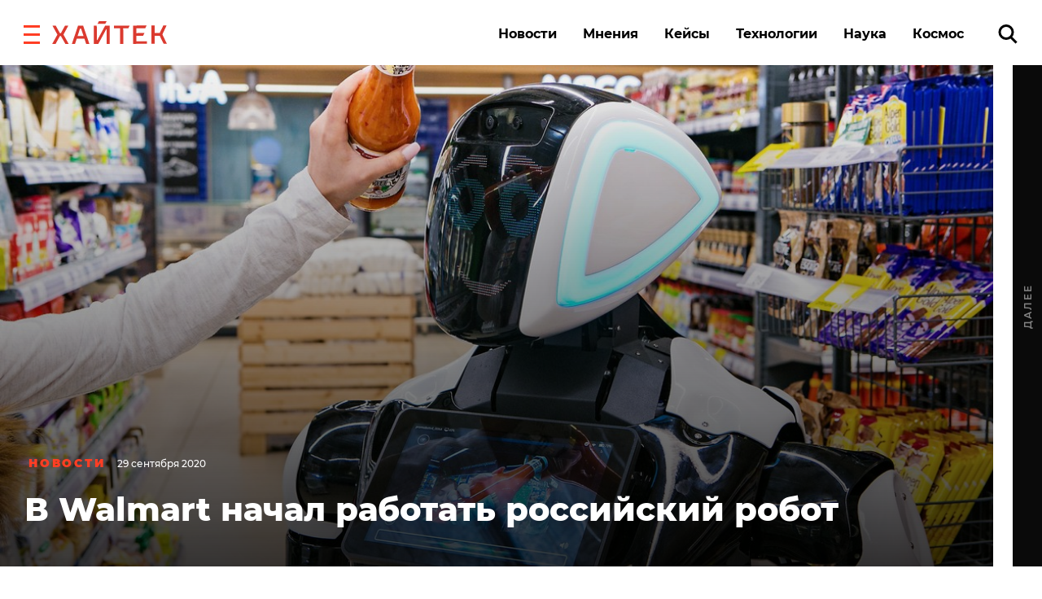

--- FILE ---
content_type: text/css
request_url: https://hightech.fm/wp-content/uploads/setka-editor/clients/VQE135oi47hqKpuizNb9VHj60nvydPjO/css/s-yD7X601QsT7oq5nXiqAA.css?ver=6.0.3
body_size: 5049
content:
/*! critical:start */
      @import 'https://fonts.googleapis.com/css?family=Open+Sans:400i,700&subset=greek,cyrillic_ext,latin_ext,greek_ext,vietnamese,latin,cyrillic&display=swap';
      /*! critical:end *//*! critical:start */
       @font-face {
          font-family: 'montserrat-v12-cyrillic_latin-regular';
          src: url('assets/fonts/6150/montserrat-v12-cyrillic_latin-regular.woff') format('woff');
          font-weight: normal;
          font-style: normal;
          font-display: swap;
        }  @font-face {
          font-family: 'montserrat-v12-cyrillic_latin-800';
          src: url('assets/fonts/6149/montserrat-v12-cyrillic_latin-800.woff') format('woff');
          font-weight: normal;
          font-style: normal;
          font-display: swap;
        }  @font-face {
          font-family: 'montserrat-v12-cyrillic_latin-700';
          src: url('assets/fonts/6147/montserrat-v12-cyrillic_latin-700.woff') format('woff');
          font-weight: normal;
          font-style: normal;
          font-display: swap;
        }  @font-face {
          font-family: 'montserrat-v12-cyrillic_latin-700';
          src: url('assets/fonts/6147/montserrat-v12-cyrillic_latin-700.woff') format('woff');
          font-weight: normal;
          font-style: normal;
          font-display: swap;
        }  @font-face {
          font-family: 'Geometria';
          src: url('assets/fonts/6154/Geometria.woff') format('woff');
          font-weight: normal;
          font-style: normal;
          font-display: swap;
        }  @font-face {
          font-family: 'Geometria';
          src: url('assets/fonts/6154/Geometria.woff') format('woff');
          font-weight: normal;
          font-style: normal;
          font-display: swap;
        }  @font-face {
          font-family: 'montserrat-v12-cyrillic_latin-600';
          src: url('assets/fonts/6146/montserrat-v12-cyrillic_latin-600.woff') format('woff');
          font-weight: normal;
          font-style: normal;
          font-display: swap;
        }  @font-face {
          font-family: 'montserrat-v12-cyrillic_latin-600';
          src: url('assets/fonts/6146/montserrat-v12-cyrillic_latin-600.woff') format('woff');
          font-weight: normal;
          font-style: normal;
          font-display: swap;
        }
      /*! critical:end */@charset "UTF-8";:not(#stk):not(.stk) .stk-post.stk-theme_21918 [class*=stk-btn],:not(#stk):not(.stk) .stk-post.stk-theme_21918 li,:not(#stk):not(.stk) .stk-post.stk-theme_21918 p,:not(#stk):not(.stk) .stk-post.stk-theme_21918 td,:not(#stk):not(.stk) .stk-post.stk-theme_21918 th{--stk-f_family: "montserrat-v12-cyrillic_latin-regular";--stk-f_size: 16px;--stk-f_weight: 400;--stk-f_height: 29px;--stk-f_spacing: 0px;--stk-f--b_family: "Open Sans";--stk-f--b_size: 16px;--stk-f--b_weight: 700;--stk-f--b_spacing: 0px;--stk-f--b_transform: none;--stk-f--i_family: "montserrat-v12-cyrillic_latin-regular";--stk-f--i_size: 16px;--stk-f--i_weight: 400;--stk-f--i_style: regular}@media (min-width:769px) and (max-width:991px){:not(#stk):not(.stk) .stk-post.stk-theme_21918 [class*=stk-btn],:not(#stk):not(.stk) .stk-post.stk-theme_21918 li,:not(#stk):not(.stk) .stk-post.stk-theme_21918 p,:not(#stk):not(.stk) .stk-post.stk-theme_21918 td,:not(#stk):not(.stk) .stk-post.stk-theme_21918 th{--stk-f--b_family: "montserrat-v12-cyrillic_latin-regular";--stk-f--b_weight: 400}}@media (max-width:768px){:not(#stk):not(.stk) .stk-post.stk-theme_21918 [class*=stk-btn],:not(#stk):not(.stk) .stk-post.stk-theme_21918 li,:not(#stk):not(.stk) .stk-post.stk-theme_21918 p,:not(#stk):not(.stk) .stk-post.stk-theme_21918 td,:not(#stk):not(.stk) .stk-post.stk-theme_21918 th{--stk-f--b_family: "montserrat-v12-cyrillic_latin-regular";--stk-f--b_weight: 400}}:not(#stk):not(.stk) .stk-post.stk-theme_21918 .stk-theme_21918__style_font_style-1535018895912{--stk-f_family: "montserrat-v12-cyrillic_latin-800";--stk-f_size: 35px;--stk-f_weight: 400;--stk-f_height: 42px;--stk-f_spacing: 0px;--stk-f--b_family: "montserrat-v12-cyrillic_latin-800";--stk-f--b_size: 35px;--stk-f--b_weight: 400;--stk-f--i_family: "montserrat-v12-cyrillic_latin-800";--stk-f--i_size: 35px;--stk-f--i_weight: 400;--stk-f--i_style: regular}@media (max-width:768px){:not(#stk):not(.stk) .stk-post.stk-theme_21918 .stk-theme_21918__style_font_style-1535018895912{--stk-f_family: "montserrat-v12-cyrillic_latin-700";--stk-f_size: 24px;--stk-f_height: 30px;--stk-f--b_family: "montserrat-v12-cyrillic_latin-700";--stk-f--b_size: 24px;--stk-f--i_family: "montserrat-v12-cyrillic_latin-700";--stk-f--i_size: 24px}}:not(#stk):not(.stk) .stk-post.stk-theme_21918 .stk-theme_21918__style_font_style-1535020662965{--stk-f_family: "Geometria";--stk-f_size: 12px;--stk-f_weight: 400;--stk-f_height: 19px;--stk-f_spacing: 0px;--stk-f--b_family: "Geometria";--stk-f--b_size: 12px;--stk-f--b_weight: 400;--stk-f--i_family: "Geometria";--stk-f--i_size: 12px;--stk-f--i_weight: 400;--stk-f--i_style: regular}:not(#stk):not(.stk) .stk-post.stk-theme_21918 .stk-theme_21918__style_font_style-1535021145748{--stk-f_family: "montserrat-v12-cyrillic_latin-800";--stk-f_size: 25px;--stk-f_weight: 400;--stk-f_height: 37px;--stk-f_spacing: 0px;--stk-f--b_family: "montserrat-v12-cyrillic_latin-800";--stk-f--b_size: 25px;--stk-f--b_weight: 400;--stk-f--i_family: "montserrat-v12-cyrillic_latin-800";--stk-f--i_size: 25px;--stk-f--i_weight: 400;--stk-f--i_style: regular}@media (max-width:768px){:not(#stk):not(.stk) .stk-post.stk-theme_21918 .stk-theme_21918__style_font_style-1535021145748{--stk-f_family: "montserrat-v12-cyrillic_latin-700";--stk-f_size: 18px;--stk-f_height: 26px;--stk-f--b_family: "montserrat-v12-cyrillic_latin-700";--stk-f--b_size: 18px;--stk-f--i_family: "montserrat-v12-cyrillic_latin-700";--stk-f--i_size: 18px}}:not(#stk):not(.stk) .stk-post.stk-theme_21918 .stk-description{--stk-f_family: "Geometria";--stk-f_size: 12px;--stk-f_weight: 400;--stk-f_height: 19px;--stk-f_spacing: 0px;--stk-f--b_family: "Geometria";--stk-f--b_size: 12px;--stk-f--b_weight: 400;--stk-f--i_family: "Geometria";--stk-f--i_size: 12px;--stk-f--i_weight: 400;--stk-f--i_style: regular}:not(#stk):not(.stk) .stk-post.stk-theme_21918.stk-post .stk-description{color:#808082}:not(#stk):not(.stk) .stk-post.stk-theme_21918{color:#0a0a0a;--stk-c--link: #ff3e24;background-color:#fff;--stk-c--visited: #ff3e24;--stk-c--hover: #d61212;--stk-c--rgb: 10, 10, 10}:not(#stk):not(.stk) .stk-post.stk-theme_21918 .stk-theme_21918__color_21918_custom_color_0{color:#fff;--stk-c--link: #ff3e24;--stk-c--visited: #ff3e24;--stk-c--hover: #d61212}:not(#stk):not(.stk) .stk-post.stk-theme_21918 .stk-theme_21918__var_21918_custom_color_0{--stk-c--rgb: 255, 255, 255}@media (max-width:768px){:not(#stk):not(.stk) .stk-post.stk-theme_21918 .stk-theme_21918__color_21918_custom_color_0-m{color:#fff;--stk-c--link: #ff3e24;--stk-c--visited: #ff3e24;--stk-c--hover: #d61212}:not(#stk):not(.stk) .stk-post.stk-theme_21918 .stk-theme_21918__var_21918_custom_color_0-m{--stk-c--rgb: 255, 255, 255}}:not(#stk):not(.stk) .stk-post.stk-theme_21918 .stk-theme_21918__color_21918_custom_color_1{color:#ff3e24;--stk-c--link: #ff3e24;--stk-c--visited: #ff3e24;--stk-c--hover: #ff3e24}:not(#stk):not(.stk) .stk-post.stk-theme_21918 .stk-theme_21918__var_21918_custom_color_1{--stk-c--rgb: 255, 62, 36}@media (max-width:768px){:not(#stk):not(.stk) .stk-post.stk-theme_21918 .stk-theme_21918__color_21918_custom_color_1-m{color:#ff3e24;--stk-c--link: #ff3e24;--stk-c--visited: #ff3e24;--stk-c--hover: #ff3e24}:not(#stk):not(.stk) .stk-post.stk-theme_21918 .stk-theme_21918__var_21918_custom_color_1-m{--stk-c--rgb: 255, 62, 36}}:not(#stk):not(.stk) .stk-post.stk-theme_21918 .stk-theme_21918__color_21918_custom_color_2{color:#55bfde;--stk-c--link: #55bfde;--stk-c--visited: #55bfde;--stk-c--hover: #55bfde}:not(#stk):not(.stk) .stk-post.stk-theme_21918 .stk-theme_21918__var_21918_custom_color_2{--stk-c--rgb: 85, 191, 222}@media (max-width:768px){:not(#stk):not(.stk) .stk-post.stk-theme_21918 .stk-theme_21918__color_21918_custom_color_2-m{color:#55bfde;--stk-c--link: #55bfde;--stk-c--visited: #55bfde;--stk-c--hover: #55bfde}:not(#stk):not(.stk) .stk-post.stk-theme_21918 .stk-theme_21918__var_21918_custom_color_2-m{--stk-c--rgb: 85, 191, 222}:not(#stk):not(.stk) .stk-post.stk-theme_21918 .stk-theme_21918__color_default-m{color:#0a0a0a;--stk-c--link: #ff3e24;--stk-c--visited: #ff3e24;--stk-c--hover: #d61212}:not(#stk):not(.stk) .stk-post.stk-theme_21918 .stk-theme_21918__var_default-m{--stk-c--rgb: 10, 10, 10}}:not(#stk):not(.stk) .stk-post.stk-theme_21918.stk-post{--theme-bottom-indent: 30px}:not(#stk):not(.stk) .stk-post.stk-theme_21918.stk-post .stk-theme_21918__mb_0{margin-bottom:0}:not(#stk):not(.stk) .stk-post.stk-theme_21918.stk-post .stk-theme_21918__mb_05{margin-bottom:15px}:not(#stk):not(.stk) .stk-post.stk-theme_21918.stk-post .stk-theme_21918__mb_15{margin-bottom:45px}:not(#stk):not(.stk) .stk-post.stk-theme_21918.stk-post .stk-theme_21918__mb_2{margin-bottom:60px}:not(#stk):not(.stk) .stk-post.stk-theme_21918.stk-post .stk-theme_21918__mb_3{margin-bottom:90px}:not(#stk):not(.stk) .stk-post.stk-theme_21918.stk-post .stk-theme_21918__mb_4{margin-bottom:120px}@media (max-width:768px){:not(#stk):not(.stk) .stk-post.stk-theme_21918.stk-post .stk-theme_21918__mb_0-m{margin-bottom:0}:not(#stk):not(.stk) .stk-post.stk-theme_21918.stk-post .stk-theme_21918__mb_05-m{margin-bottom:15px}:not(#stk):not(.stk) .stk-post.stk-theme_21918.stk-post .stk-theme_21918__mb_15-m{margin-bottom:45px}:not(#stk):not(.stk) .stk-post.stk-theme_21918.stk-post .stk-theme_21918__mb_2-m{margin-bottom:60px}:not(#stk):not(.stk) .stk-post.stk-theme_21918.stk-post .stk-theme_21918__mb_3-m{margin-bottom:90px}:not(#stk):not(.stk) .stk-post.stk-theme_21918.stk-post .stk-theme_21918__mb_4-m{margin-bottom:120px}:not(#stk):not(.stk) .stk-post.stk-theme_21918.stk-post .stk-theme_21918__mb_default-m{margin-bottom:var(--theme-bottom-indent)}}:not(#stk):not(.stk) .stk-post.stk-theme_21918.stk-post .stk-theme_21918__pad_ver_05{padding:15px 0}:not(#stk):not(.stk) .stk-post.stk-theme_21918.stk-post .stk-theme_21918__pad_ver_1{padding:30px 0}:not(#stk):not(.stk) .stk-post.stk-theme_21918.stk-post .stk-theme_21918__pad_ver_2{padding:60px 0}:not(#stk):not(.stk) .stk-post.stk-theme_21918.stk-post .stk-theme_21918__pad_ver_3{padding:90px 0}:not(#stk):not(.stk) .stk-post.stk-theme_21918.stk-post .stk-theme_21918__pad_ver_4{padding:120px 0}:not(#stk):not(.stk) .stk-post.stk-theme_21918.stk-post .stk-theme_21918__pad_round_1{padding:30px}:not(#stk):not(.stk) .stk-post.stk-theme_21918.stk-post .stk-theme_21918__pad_hor_1{padding:0 30px}@media (max-width:768px){:not(#stk):not(.stk) .stk-post.stk-theme_21918.stk-post .stk-theme_21918__pad_ver_05-m{padding:15px 0}:not(#stk):not(.stk) .stk-post.stk-theme_21918.stk-post .stk-theme_21918__pad_ver_1-m{padding:30px 0}:not(#stk):not(.stk) .stk-post.stk-theme_21918.stk-post .stk-theme_21918__pad_ver_2-m{padding:60px 0}:not(#stk):not(.stk) .stk-post.stk-theme_21918.stk-post .stk-theme_21918__pad_ver_3-m{padding:90px 0}:not(#stk):not(.stk) .stk-post.stk-theme_21918.stk-post .stk-theme_21918__pad_ver_4-m{padding:120px 0}:not(#stk):not(.stk) .stk-post.stk-theme_21918.stk-post .stk-theme_21918__pad_round_1-m{padding:30px}:not(#stk):not(.stk) .stk-post.stk-theme_21918.stk-post .stk-theme_21918__pad_hor_1-m{padding:0 30px}:not(#stk):not(.stk) .stk-post.stk-theme_21918.stk-post .stk-theme_21918__pad_default-m{padding:0}}:not(#stk):not(.stk) .stk-theme_21918:not([data-reset-type]) a:not([class*=stk-btn]),:not(#stk):not(.stk) .stk-theme_21918[data-reset-type=class] a.stk-reset:not([class*=stk-btn]){text-decoration:underline;text-transform:inherit;letter-spacing:inherit}@supports (--a: 0){:not(#stk):not(.stk) .stk-theme_21918:not([data-reset-type]) a:not([class*=stk-btn]),:not(#stk):not(.stk) .stk-theme_21918[data-reset-type=class] a.stk-reset:not([class*=stk-btn]){text-decoration:none}}:not(#stk):not(.stk) .stk-post.stk-theme_21918 .stk-theme_21918__separator_basic_divider,:not(#stk):not(.stk) .stk-post.stk-theme_21918 .stk-theme_21918__separator_divider-1498128612642,:not(#stk):not(.stk) .stk-post.stk-theme_21918 .stk-theme_21918__separator_divider-1535021425329{justify-content:flex-start}:not(#stk):not(.stk) .stk-post.stk-theme_21918 .stk-theme_21918__separator_basic_divider::before{border-top-width:3px;border-color:#f5f5f5}:not(#stk):not(.stk) .stk-post.stk-theme_21918 .stk-theme_21918__separator_divider-1498128612642::before{width:80px;border-top-width:3px;border-color:#f5f5f5}:not(#stk):not(.stk) .stk-post.stk-theme_21918 .stk-theme_21918__separator_divider-1535021425329::before{border-top-width:3px;border-color:#f5f5f5}:not(#stk):not(.stk) .stk-post.stk-theme_21918 .stk-theme_21918__separator_divider-1535021505996{justify-content:flex-end}:not(#stk):not(.stk) .stk-post.stk-theme_21918 .stk-theme_21918__separator_divider-1535021505996::before{width:80px;border-top-width:3px;border-color:#f5f5f5}:not(#stk):not(.stk) .stk-post.stk-theme_21918 .stk-theme_21918__separator_divider-1545430674873,:not(#stk):not(.stk) .stk-post.stk-theme_21918 .stk-theme_21918__separator_divider-1545430867927{justify-content:flex-start}:not(#stk):not(.stk) .stk-post.stk-theme_21918 .stk-theme_21918__separator_divider-1545430674873::before{border-top-width:3px;border-color:#ff3e24}:not(#stk):not(.stk) .stk-post.stk-theme_21918 .stk-theme_21918__separator_divider-1545430867927::before{border-top-width:3px;border-color:#0a0a0a}:not(#stk):not(.stk) .stk-post.stk-theme_21918 .stk-element_no-text .stk-theme_21918__symbol_custom_image_2541647{width:100px}:not(#stk):not(.stk) .stk-post.stk-theme_21918 .stk-element_no-text .stk-theme_21918__symbol_custom_image_2326963{width:66px}:not(#stk):not(.stk) .stk-post.stk-theme_21918 .stk-element_no-text .stk-theme_21918__symbol_custom_image_2905606{width:256px}:not(#stk):not(.stk) .stk-post.stk-theme_21918 .stk-element_no-text .stk-theme_21918__symbol_custom_image_2905608,:not(#stk):not(.stk) .stk-post.stk-theme_21918 .stk-element_no-text .stk-theme_21918__symbol_custom_image_2905609{width:77px}:not(#stk):not(.stk) .stk-post.stk-theme_21918 .stk-theme_21918__stk-btn_basic{--stk-btn_b-radius: 5px;--stk-btn_t-color: #ffffff;--stk-btn_bg-color: rgba(255, 62, 36, 1)}:not(#stk):not(.stk) .stk-post.stk-theme_21918 .stk-theme_21918__stk-btn_basic:not(.ce-element):hover{--stk-btn_t-color: #ffffff;--stk-btn_bg-color: rgba(214, 18, 18, 1)}:not(#stk):not(.stk) .stk-post.stk-theme_21918 .stk-theme_21918__stk-btn_basic:not(.ce-element):active{--stk-btn_t-color: #ffffff;--stk-btn_bg-color: rgba(255, 62, 36, 1)}:not(#stk):not(.stk) .stk-post.stk-theme_21918 .stk-incut-line.second-line{margin:25px 0 40px}@media (max-width:767px){:not(#stk):not(.stk) .stk-post.stk-theme_21918 .stk-incut-row-start-container{flex-direction:column}}@media (max-width:767px){:not(#stk):not(.stk) .stk-post.stk-theme_21918 .stk-incut-article-figure{margin-bottom:20px!important}}:not(#stk):not(.stk) .stk-post.stk-theme_21918 .stk-incut p.incut-hide-num::before{content:'Врезка - анимация цифр'}@media (max-width:767px){:not(#stk):not(.stk) .stk-post.stk-theme_21918 .stk-incut-row-start-container{flex-direction:column}}@media (max-width:767px){:not(#stk):not(.stk) .stk-post.stk-theme_21918 .stk-incut-article-figure{margin-bottom:20px!important}}:not(#stk):not(.stk) .stk-post.stk-theme_21918 .stk-incut-article-name{line-height:32px}:not(#stk):not(.stk) .stk-post.stk-theme_21918 .stk-incut p.incut-hide-post::before{content:'Врезка - анонс поста'}@media (max-width:767px){:not(#stk):not(.stk) .stk-post.stk-theme_21918 .stk-incut-row-start-container{flex-direction:column}}@media (max-width:767px){:not(#stk):not(.stk) .stk-post.stk-theme_21918 .stk-incut-article-figure{margin-bottom:20px!important}}:not(#stk):not(.stk) .stk-post.stk-theme_21918 .stk-incut p.incut-hide-img::before{content:'Врезка - картинки / гифки'}:not(#stk):not(.stk) .stk-post.stk-theme_21918 .full-width img,:not(#stk):not(.stk) .stk-post.stk-theme_21918 .stk-incut-global-container{width:100%}:not(#stk):not(.stk) .stk-post.stk-theme_21918 .stk-incut-line{width:100%;height:2px;background-color:#f3f3f3;margin:40px 0 25px}:not(#stk):not(.stk) .stk-post.stk-theme_21918 .stk-incut-row-start-container{display:flex;flex-direction:row;justify-content:flex-start}@media (max-width:767px){:not(#stk):not(.stk) .stk-post.stk-theme_21918 .stk-incut-row-start-container{flex-direction:column}}:not(#stk):not(.stk) .stk-post.stk-theme_21918 .stk-incut-column-start-container{display:flex;flex-direction:column;justify-content:flex-start}:not(#stk):not(.stk) .stk-post.stk-theme_21918 .stk-incut-article-image{width:240px;height:154px}:not(#stk):not(.stk) .stk-post.stk-theme_21918 .stk-incut-article-figure{width:240px;margin-bottom:0!important;margin-right:32px}@media (max-width:767px){:not(#stk):not(.stk) .stk-post.stk-theme_21918 .stk-incut-article-figure{margin-bottom:20px!important}}:not(#stk):not(.stk) .stk-post.stk-theme_21918 .stk-incut-article-name{font-size:16px;font-weight:700;color:#000}:not(#stk):not(.stk) .stk-post.stk-theme_21918 .stk-incut-article-tag{font-size:10px;text-transform:uppercase;font-weight:900;letter-spacing:2px;color:#000;margin-bottom:0!important}:not(#stk):not(.stk) .stk-post.stk-theme_21918 .stk-incut p.incut-hide-text::before{content:'Врезка-текст'}:not(#stk):not(.stk) .stk-post.stk-theme_21918 .stk-reset.image-element,:not(#stk):not(.stk) .stk-post.stk-theme_21918 .stk-reset.stk-embed-figure,:not(#stk):not(.stk) .stk-post.stk-theme_21918 .stk-reset.stk-image-figure{margin-bottom:40px}:not(#stk):not(.stk) .stk-post.stk-theme_21918 .stk-embed-figure .stk-description{padding:0 16px}:not(#stk):not(.stk) .stk-post.stk-theme_21918 .stk-image-figure.image-element{position:relative}:not(#stk):not(.stk) .stk-post.stk-theme_21918 .full-width{width:100vw;position:relative;left:50%;right:50%;margin-left:-50vw;margin-right:-50vw}:not(#stk):not(.stk) .stk-post.stk-theme_21918 .full-width .stk-reset.stk-description{margin-left:auto;margin-right:auto;display:block;position:absolute;left:10%}@media (min-width:768px){:not(#stk):not(.stk) .stk-post.stk-theme_21918 .image-element{margin-bottom:60px}:not(#stk):not(.stk) .stk-post.stk-theme_21918 .full-width{left:51%;margin-left:-51vw;margin-right:-51vw}}@media (min-width:1200px){:not(#stk):not(.stk) .stk-post.stk-theme_21918 .stk-reset.stk-description:not(.ce-element){left:50%}:not(#stk):not(.stk) .stk-post.stk-theme_21918 .stk-reset.image-element,:not(#stk):not(.stk) .stk-post.stk-theme_21918 .stk-reset.stk-embed-figure,:not(#stk):not(.stk) .stk-post.stk-theme_21918 .stk-reset.stk-image-figure{margin-bottom:60px}:not(#stk):not(.stk) .stk-post.stk-theme_21918 .stk-embed-figure .stk-description{position:static;max-width:649px;width:100%;margin-left:auto;margin-right:auto}}:not(#stk):not(.stk) .stk-post.stk-theme_21918 .stk-my-global-container{width:100%}:not(#stk):not(.stk) .stk-post.stk-theme_21918 .stk-my-line{width:100%;height:2px;background-color:#f3f3f3;margin:40px 0 25px}:not(#stk):not(.stk) .stk-post.stk-theme_21918 .stk-my-line.second-line{margin:25px 0 40px}:not(#stk):not(.stk) .stk-post.stk-theme_21918 .stk-my-row-start-container{display:flex;flex-direction:row;justify-content:flex-start}@media (max-width:767px){:not(#stk):not(.stk) .stk-post.stk-theme_21918 .stk-my-row-start-container{flex-direction:column}}:not(#stk):not(.stk) .stk-post.stk-theme_21918 .stk-my-column-start-container{display:flex;flex-direction:column;justify-content:flex-start}:not(#stk):not(.stk) .stk-post.stk-theme_21918 .stk-my-article-image{width:240px;height:154px}:not(#stk):not(.stk) .stk-post.stk-theme_21918 .stk-my-article-figure{width:240px;margin-bottom:0!important;margin-right:32px}@media (max-width:767px){:not(#stk):not(.stk) .stk-post.stk-theme_21918 .stk-my-article-figure{margin-bottom:20px!important}}:not(#stk):not(.stk) .stk-post.stk-theme_21918 .stk-my-article-name{font-size:16px;font-weight:700;line-height:22px;color:#000}:not(#stk):not(.stk) .stk-post.stk-theme_21918 .stk-my-article-tag{font-size:10px;text-transform:uppercase;font-weight:900;letter-spacing:2px;color:#000;margin-bottom:0!important}:not(#stk):not(.stk) .stk-post.stk-theme_21918 .stk-sidebar-wrap{position:relative}:not(#stk):not(.stk) .stk-post.stk-theme_21918 .stk-reset.stk-heading-h3{margin-bottom:18px}:not(#stk):not(.stk) .stk-post.stk-theme_21918 .stk-sidebar{position:absolute;width:100%;max-width:225px;top:4px;right:-336px;margin-bottom:100px;z-index:2;display:none}:not(#stk):not(.stk) .stk-post.stk-theme_21918 .stk-sidebar:empty{display:none}@media (min-width:1280px){:not(#stk):not(.stk) .stk-post.stk-theme_21918 .stk-sidebar{display:block}}@media (min-width:1200px){:not(#stk):not(.stk) .stk-post.stk-theme_21918 .stk-reset.stk-heading-h3{margin-bottom:24px}}:not(#stk):not(.stk) .stk-post.stk-theme_21918 .stk-list-items.stk-reset{margin-bottom:40px}:not(#stk):not(.stk) .stk-post.stk-theme_21918 .stk-list-item{position:relative}:not(#stk):not(.stk) .stk-post.stk-theme_21918 li.stk-reset.stk-list-item{list-style:none!important;margin-left:0;padding-left:30px}:not(#stk):not(.stk) .stk-post.stk-theme_21918 .stk-post.stk-post li.stk-reset{margin-left:0}:not(#stk):not(.stk) .stk-post.stk-theme_21918 .stk-list-item::before{position:absolute;display:block;content:'';left:0;top:12px;width:15px;height:3px;background-color:#ff3e24}@media (min-width:1200px){:not(#stk):not(.stk) .stk-post.stk-theme_21918 .stk-list-items.stk-reset{margin-bottom:60px}}:not(#stk):not(.stk) .stk-post.stk-theme_21918 .stk-theme_21918__basic-quote{margin-bottom:24px}:not(#stk):not(.stk) .stk-post.stk-theme_21918 .stk-user{position:relative;font-family:inherit;background-color:#0a0a0a;color:#fff;padding:35px 57px 30px 24px;margin-bottom:65px}:not(#stk):not(.stk) .stk-post.stk-theme_21918 .stk-user:before{content:"";display:block;position:absolute;bottom:0;right:0;width:67px;height:67px;margin-right:18px;margin-bottom:9px;background-image:url([data-uri]);background-repeat:no-repeat;background-size:51px 31px;background-position:center;transform:rotate(180deg)}:not(#stk):not(.stk) .stk-post.stk-theme_21918 .stk-user__picture{margin-right:14px;width:70px;height:70px}:not(#stk):not(.stk) .stk-post.stk-theme_21918 .stk-user__container{display:flex;flex-wrap:wrap}:not(#stk):not(.stk) .stk-post.stk-theme_21918 .stk-user__text.stk-reset{position:relative;font-size:16px;font-weight:600;line-height:28px;padding-bottom:21px}:not(#stk):not(.stk) .stk-post.stk-theme_21918 blockquote.stk-container.stk-user.stk-theme_19025__spec.stk-theme_19025__profile h3.stk-user__name.stk-reset{color:#fff;font-size:14px;font-weight:300;margin-bottom:-3px;overflow:visible;white-space:normal;max-width:320px;width:100%;text-overflow:ellipsis}:not(#stk):not(.stk) .stk-post.stk-theme_21918 .stk-user__picture.stk-reset{margin-bottom:0}:not(#stk):not(.stk) .stk-post.stk-theme_21918 .stk-user__name-wrap{display:flex;flex-direction:column;justify-content:flex-end}:not(#stk):not(.stk) .stk-post.stk-theme_21918 .stk-user__head{position:absolute;bottom:-26px;left:24px;display:flex}@media (max-width:767px){:not(#stk):not(.stk) .stk-post.stk-theme_21918 .stk-embed-figure,:not(#stk):not(.stk) .stk-post.stk-theme_21918 .stk-user{margin-left:-16px;margin-right:-16px}}@media (min-width:345px){:not(#stk):not(.stk) .stk-post.stk-theme_21918 .stk-user__name.stk-reset{max-width:220px}}@media (min-width:425px){:not(#stk):not(.stk) .stk-post.stk-theme_21918 .stk-user__name.stk-reset{max-width:280px}}@media (min-width:768px){:not(#stk):not(.stk) .stk-post.stk-theme_21918 .stk-user__name.stk-reset{max-width:100%}}@media (min-width:1200px){:not(#stk):not(.stk) .stk-post.stk-theme_21918 .stk-embed-figure{max-width:920px}:not(#stk):not(.stk) .stk-post.stk-theme_21918 .stk-user{max-width:920px;padding:48px 48px 30px;margin-bottom:85px}:not(#stk):not(.stk) .stk-post.stk-theme_21918 .stk-user:before{margin-bottom:20px;margin-right:49px;background-image:url([data-uri]);background-repeat:no-repeat;background-size:67px 41px}:not(#stk):not(.stk) .stk-post.stk-theme_21918 .stk-user__text.stk-reset{width:100%;font-size:18px;font-weight:700;line-height:32px;padding-bottom:46px}:not(#stk):not(.stk) .stk-post.stk-theme_21918 .stk-user__text.stk-reset::before{content:"";display:block;position:absolute;bottom:0;left:0;background-color:#242424;height:3px;width:88%;max-width:732px}:not(#stk):not(.stk) .stk-post.stk-theme_21918 .stk-user__name.stk-reset{font-size:14px;color:#fff}:not(#stk):not(.stk) .stk-post.stk-theme_21918 .stk-user__name-wrap{justify-content:flex-start}:not(#stk):not(.stk) .stk-post.stk-theme_21918 .stk-user__head{left:48px;align-items:flex-start}:not(#stk):not(.stk) .stk-post.stk-theme_21918 .stk-user__picture{margin-right:24px;width:64px;height:64px}}@media (max-width:1200px){:not(#stk):not(.stk) .stk-post.stk-theme_21918 .stk-user__head{position:static}:not(#stk):not(.stk) .stk-post.stk-theme_21918 .stk-user__head .stk-user__name.stk-reset{color:#fff;white-space:normal;margin-bottom:35px;line-height:20px}}:not(#stk):not(.stk) #setka-editor .stk-theme_21918[data-reset-type=class] .stk-reset,:not(#stk):not(.stk) .stk-theme_21918[data-reset-type=class] .stk-reset{margin-bottom:35px}:not(#stk):not(.stk) .stk-post.stk-post .stk-gallery{padding-top:0}:not(#stk):not(.stk) p.stk-reset{margin-bottom:27px}@media (min-width:1200px){:not(#stk):not(.stk) p.stk-reset{margin-bottom:40px}}

--- FILE ---
content_type: application/javascript
request_url: https://smi2.ru/counter/settings?payload=CK6iAxjBqrvBvTM6JDE4ZWQxNjFkLWFhODAtNGMzNy1hOTExLWFlYWMzN2U0OGMyZQ&cb=_callbacks____0mklooomx
body_size: 1508
content:
_callbacks____0mklooomx("[base64]");